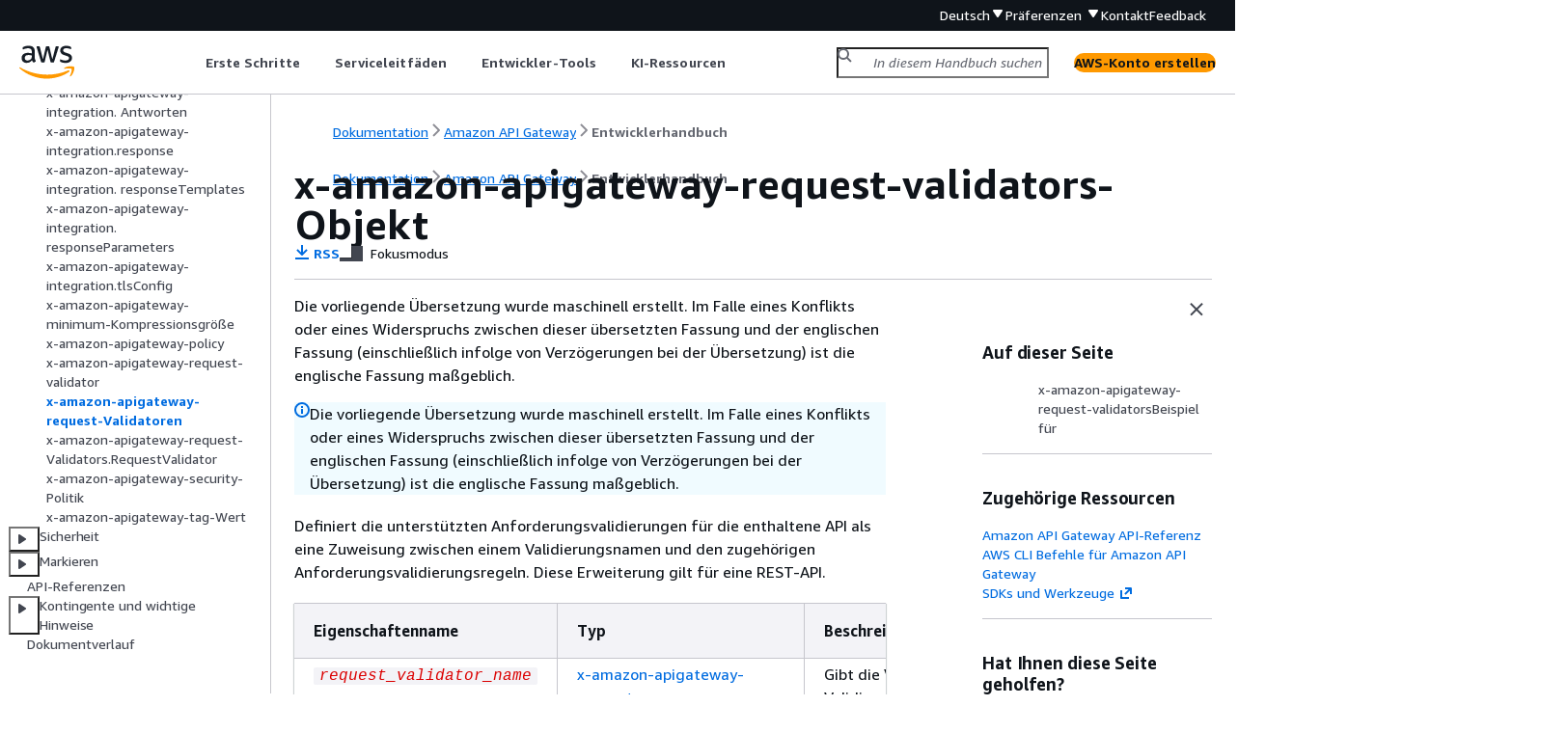

--- FILE ---
content_type: text/html
request_url: https://docs.aws.amazon.com/de_de/apigateway/latest/developerguide/api-gateway-swagger-extensions-request-validators.html
body_size: 3723
content:
<!DOCTYPE html>
    <html xmlns="http://www.w3.org/1999/xhtml" lang="de-DE"><head><meta http-equiv="Content-Type" content="text/html; charset=UTF-8" /><title>x-amazon-apigateway-request-validators-Objekt - Amazon API Gateway</title><meta name="viewport" content="width=device-width,initial-scale=1" /><meta name="assets_root" content="/assets" /><meta name="target_state" content="api-gateway-swagger-extensions-request-validators" /><meta name="default_state" content="api-gateway-swagger-extensions-request-validators" /><link rel="icon" type="image/ico" href="/assets/images/favicon.ico" /><link rel="shortcut icon" type="image/ico" href="/assets/images/favicon.ico" /><link rel="canonical" href="https://docs.aws.amazon.com/de_de/apigateway/latest/developerguide/api-gateway-swagger-extensions-request-validators.html" /><meta name="description" content="Definiert die unterstützten Anforderungsvalidierungen für die enthaltene API als eine Zuweisung zwischen einem Validierungsnamen und den zugehörigen Anforderungsvalidierungsregeln. Diese Erweiterung gilt für eine REST-API." /><meta name="deployment_region" content="IAD" /><meta name="product" content="Amazon API Gateway" /><meta name="guide" content="Entwicklerhandbuch" /><meta name="abstract" content="Mit diesem Entwicklerhandbuch können Sie Cloud-basierte Lösungen APIs mithilfe von Amazon API Gateway erstellen, bereitstellen, warten und aufrufen." /><meta name="guide-locale" content="de_de" /><meta name="tocs" content="toc-contents.json" /><link rel="canonical" href="https://docs.aws.amazon.com/de_de/apigateway/latest/developerguide/api-gateway-swagger-extensions-request-validators.html" /><link rel="alternative" href="https://docs.aws.amazon.com/id_id/apigateway/latest/developerguide/api-gateway-swagger-extensions-request-validators.html" hreflang="id-id" /><link rel="alternative" href="https://docs.aws.amazon.com/id_id/apigateway/latest/developerguide/api-gateway-swagger-extensions-request-validators.html" hreflang="id" /><link rel="alternative" href="https://docs.aws.amazon.com/de_de/apigateway/latest/developerguide/api-gateway-swagger-extensions-request-validators.html" hreflang="de-de" /><link rel="alternative" href="https://docs.aws.amazon.com/de_de/apigateway/latest/developerguide/api-gateway-swagger-extensions-request-validators.html" hreflang="de" /><link rel="alternative" href="https://docs.aws.amazon.com/apigateway/latest/developerguide/api-gateway-swagger-extensions-request-validators.html" hreflang="en-us" /><link rel="alternative" href="https://docs.aws.amazon.com/apigateway/latest/developerguide/api-gateway-swagger-extensions-request-validators.html" hreflang="en" /><link rel="alternative" href="https://docs.aws.amazon.com/es_es/apigateway/latest/developerguide/api-gateway-swagger-extensions-request-validators.html" hreflang="es-es" /><link rel="alternative" href="https://docs.aws.amazon.com/es_es/apigateway/latest/developerguide/api-gateway-swagger-extensions-request-validators.html" hreflang="es" /><link rel="alternative" href="https://docs.aws.amazon.com/fr_fr/apigateway/latest/developerguide/api-gateway-swagger-extensions-request-validators.html" hreflang="fr-fr" /><link rel="alternative" href="https://docs.aws.amazon.com/fr_fr/apigateway/latest/developerguide/api-gateway-swagger-extensions-request-validators.html" hreflang="fr" /><link rel="alternative" href="https://docs.aws.amazon.com/it_it/apigateway/latest/developerguide/api-gateway-swagger-extensions-request-validators.html" hreflang="it-it" /><link rel="alternative" href="https://docs.aws.amazon.com/it_it/apigateway/latest/developerguide/api-gateway-swagger-extensions-request-validators.html" hreflang="it" /><link rel="alternative" href="https://docs.aws.amazon.com/ja_jp/apigateway/latest/developerguide/api-gateway-swagger-extensions-request-validators.html" hreflang="ja-jp" /><link rel="alternative" href="https://docs.aws.amazon.com/ja_jp/apigateway/latest/developerguide/api-gateway-swagger-extensions-request-validators.html" hreflang="ja" /><link rel="alternative" href="https://docs.aws.amazon.com/ko_kr/apigateway/latest/developerguide/api-gateway-swagger-extensions-request-validators.html" hreflang="ko-kr" /><link rel="alternative" href="https://docs.aws.amazon.com/ko_kr/apigateway/latest/developerguide/api-gateway-swagger-extensions-request-validators.html" hreflang="ko" /><link rel="alternative" href="https://docs.aws.amazon.com/pt_br/apigateway/latest/developerguide/api-gateway-swagger-extensions-request-validators.html" hreflang="pt-br" /><link rel="alternative" href="https://docs.aws.amazon.com/pt_br/apigateway/latest/developerguide/api-gateway-swagger-extensions-request-validators.html" hreflang="pt" /><link rel="alternative" href="https://docs.aws.amazon.com/zh_cn/apigateway/latest/developerguide/api-gateway-swagger-extensions-request-validators.html" hreflang="zh-cn" /><link rel="alternative" href="https://docs.aws.amazon.com/zh_tw/apigateway/latest/developerguide/api-gateway-swagger-extensions-request-validators.html" hreflang="zh-tw" /><link rel="alternative" href="https://docs.aws.amazon.com/apigateway/latest/developerguide/api-gateway-swagger-extensions-request-validators.html" hreflang="x-default" /><meta name="feedback-item" content="API Gateway" /><meta name="this_doc_product" content="Amazon API Gateway" /><meta name="this_doc_guide" content="Entwicklerhandbuch" /><head xmlns="http://www.w3.org/1999/xhtml"> <script defer="" src="/assets/r/awsdocs-doc-page.2.0.0.js"></script><link href="/assets/r/awsdocs-doc-page.2.0.0.css" rel="stylesheet"/></head>
<script defer="" id="awsc-panorama-bundle" type="text/javascript" src="https://prod.pa.cdn.uis.awsstatic.com/panorama-nav-init.js" data-config="{'appEntity':'aws-documentation','region':'us-east-1','service':'apigateway'}"></script><meta id="panorama-serviceSubSection" value="Entwicklerhandbuch" /><meta id="panorama-serviceConsolePage" value="x-amazon-apigateway-request-validators-Objekt" /></head><body class="awsdocs awsui"><div class="awsdocs-container"><awsdocs-header></awsdocs-header><awsui-app-layout id="app-layout" class="awsui-util-no-gutters" ng-controller="ContentController as $ctrl" header-selector="awsdocs-header" navigation-hide="false" navigation-width="$ctrl.navWidth" navigation-open="$ctrl.navOpen" navigation-change="$ctrl.onNavChange($event)" tools-hide="$ctrl.hideTools" tools-width="$ctrl.toolsWidth" tools-open="$ctrl.toolsOpen" tools-change="$ctrl.onToolsChange($event)"><div id="guide-toc" dom-region="navigation"><awsdocs-toc></awsdocs-toc></div><div id="main-column" dom-region="content" tabindex="-1"><awsdocs-view class="awsdocs-view"><div id="awsdocs-content"><head><title>x-amazon-apigateway-request-validators-Objekt - Amazon API Gateway</title><meta name="rss" content="amazon-apigateway-release-notes.rss" /><meta name="forums" content="https://repost.aws/de/tags/TAx94GNHn2R3Ot5Ab_HCvlng" /><meta name="feedback" content="https://docs.aws.amazon.com/forms/aws-doc-feedback?hidden_service_name=API%20Gateway&amp;topic_url=https://docs.aws.amazon.com/de_de/apigateway/latest/developerguide/api-gateway-swagger-extensions-request-validators.html" /><meta name="feedback-yes" content="feedbackyes.html?topic_url=https://docs.aws.amazon.com/de_de/apigateway/latest/developerguide/api-gateway-swagger-extensions-request-validators.html" /><meta name="feedback-no" content="feedbackno.html?topic_url=https://docs.aws.amazon.com/de_de/apigateway/latest/developerguide/api-gateway-swagger-extensions-request-validators.html" /><meta name="keywords" content="API Gateway,Amazon API Gateway,serverless,Cloud Computing,REST-API,HTTP-API,WebSocket API,OpenAPI-Spezifikation,API-Gateway-Erweiterungen" /><script type="application/ld+json">
{
    "@context" : "https://schema.org",
    "@type" : "BreadcrumbList",
    "itemListElement" : [
      {
        "@type" : "ListItem",
        "position" : 1,
        "name" : "AWS",
        "item" : "https://aws.amazon.com"
      },
      {
        "@type" : "ListItem",
        "position" : 2,
        "name" : "Amazon API Gateway",
        "item" : "https://docs.aws.amazon.com/apigateway/index.html"
      },
      {
        "@type" : "ListItem",
        "position" : 3,
        "name" : "Entwicklerhandbuch",
        "item" : "https://docs.aws.amazon.com/de_de/apigateway/latest/developerguide"
      },
      {
        "@type" : "ListItem",
        "position" : 4,
        "name" : "OpenAPI-Erweiterungen für API Gateway",
        "item" : "https://docs.aws.amazon.com/de_de/apigateway/latest/developerguide/api-gateway-swagger-extensions.html"
      },
      {
        "@type" : "ListItem",
        "position" : 5,
        "name" : "x-amazon-apigateway-request-validators-Objekt",
        "item" : "https://docs.aws.amazon.com/de_de/apigateway/latest/developerguide/api-gateway-swagger-extensions.html"
      }
    ]
}
</script></head><body><div id="main"><div style="display: none"></div><div id="breadcrumbs" class="breadcrumb"><a href="/index.html">Dokumentation</a><a href="/apigateway/index.html">Amazon API Gateway</a><a href="welcome.html">Entwicklerhandbuch</a></div><div id="page-toc-src"><a href="#api-gateway-swagger-extensions-request-validators-example">x-amazon-apigateway-request-validatorsBeispiel für </a></div><div id="main-content" class="awsui-util-container"><div id="main-col-body"><awsdocs-language-banner data-service="$ctrl.pageService"></awsdocs-language-banner><awsui-alert class="awsdocs-page-banner awsui-util-mb-l"><p>Die vorliegende Übersetzung wurde maschinell erstellt. Im Falle eines Konflikts oder eines Widerspruchs zwischen dieser übersetzten Fassung und der englischen Fassung (einschließlich infolge von Verzögerungen bei der Übersetzung) ist die englische Fassung maßgeblich.</p></awsui-alert><h1 class="topictitle" id="api-gateway-swagger-extensions-request-validators">x-amazon-apigateway-request-validators-Objekt</h1><div class="awsdocs-page-header-container"><awsdocs-page-header></awsdocs-page-header><awsdocs-filter-selector id="awsdocs-filter-selector"></awsdocs-filter-selector></div><p> Definiert die unterstützten Anforderungsvalidierungen für die enthaltene API als eine Zuweisung zwischen einem Validierungsnamen und den zugehörigen Anforderungsvalidierungsregeln. Diese Erweiterung gilt für eine REST-API.</p><div class="table-container"><div class="table-contents"><table id="w266aac23c63b5"><thead>
                    <tr>
                        <th>Eigenschaftenname</th>
                        <th>Typ</th>
                        <th>Beschreibung</th>
                    </tr>
                </thead>
                    <tr>
                        <td tabindex="-1"><p><code class="code"><code class="replaceable">request_validator_name</code></code></p></td>
                        <td tabindex="-1"><a href="./api-gateway-swagger-extensions-request-validators.requestValidator.html">x-amazon-apigateway-request-Validators.RequestValidator-Objekt</a></td>
                        <td tabindex="-1">
                            <p>Gibt die Validierungsregeln an, die aus der benannten Validierung bestehen. Zum Beispiel: </p>
                            <pre class="programlisting"><div class="code-btn-container"><div class="btn-copy-code" title="Kopieren"><awsui-icon name="copy"></awsui-icon></div></div><!--DEBUG: cli (none)--><code class="nohighlight">    "basic" : <span>{</span>
      "validateRequestBody" : true,
      "validateRequestParameters" : true
    },
</code></pre>
                            <p>Um diese Validierung auf eine bestimmte Methode anzuwenden, muss der Validierungsname (<code class="code">basic</code>) als der Wert der <a href="./api-gateway-swagger-extensions-request-validator.html">x-amazon-apigateway-request-validator-Eigenschaft</a>-Eigenschaft referenziert werden.</p>
                        </td>
                    </tr>
                </table></div></div><h2 id="api-gateway-swagger-extensions-request-validators-example"><code class="code">x-amazon-apigateway-request-validators</code>Beispiel für </h2>
            
            <p> Das folgende Beispiel zeigt eine Reihe von Anforderungsvalidierungen für eine API als eine Zuweisung zwischen einem Validierungsnamen und den zugehörigen Anforderungsvalidierungsregeln.</p>
            <awsdocs-tabs><dl style="display: none">
                <dt>OpenAPI 2.0</dt><dd tab-id="openapi-2.0">
                        <pre class="programlisting"><div class="code-btn-container"><div class="btn-copy-code" title="Kopieren"><awsui-icon name="copy"></awsui-icon></div></div><!--DEBUG: cli (none)--><code class="nohighlight"><span>{</span>
  "swagger": "2.0",
  ...
  "x-amazon-apigateway-request-validators" : <span>{</span>
    "basic" : <span>{</span>
      "validateRequestBody" : true,
      "validateRequestParameters" : true
    },
    "params-only" : <span>{</span>
      "validateRequestBody" : false,
      "validateRequestParameters" : true
    }
  },
  ...
}</code></pre>
                    </dd>
            </dl></awsdocs-tabs>
        <awsdocs-copyright class="copyright-print"></awsdocs-copyright><awsdocs-thumb-feedback right-edge="{{$ctrl.thumbFeedbackRightEdge}}"></awsdocs-thumb-feedback></div><noscript><div><div><div><div id="js_error_message"><p><img src="https://d1ge0kk1l5kms0.cloudfront.net/images/G/01/webservices/console/warning.png" alt="Warnung" /> <strong>JavaScript ist in Ihrem Browser nicht verfügbar oder deaktiviert.</strong></p><p>Zur Nutzung der AWS-Dokumentation muss JavaScript aktiviert sein. Weitere Informationen finden auf den Hilfe-Seiten Ihres Browsers.</p></div></div></div></div></noscript><div id="main-col-footer" class="awsui-util-font-size-0"><div id="doc-conventions"><a target="_top" href="/general/latest/gr/docconventions.html">Dokumentkonventionen</a></div><div class="prev-next"><div id="previous" class="prev-link" accesskey="p" href="./api-gateway-swagger-extensions-request-validator.html">x-amazon-apigateway-request-validator</div><div id="next" class="next-link" accesskey="n" href="./api-gateway-swagger-extensions-request-validators.requestValidator.html">x-amazon-apigateway-request-Validators.RequestValidator</div></div></div><awsdocs-page-utilities></awsdocs-page-utilities></div><div id="quick-feedback-yes" style="display: none;"><div class="title">Hat Ihnen diese Seite geholfen? – Ja</div><div class="content"><p>Vielen Dank, dass Sie uns mitgeteilt haben, dass wir gute Arbeit geleistet haben!</p><p>Würden Sie sich einen Moment Zeit nehmen, um uns mitzuteilen, was wir richtig gemacht haben, damit wir noch besser werden?</p><p><awsui-button id="fblink" rel="noopener noreferrer" target="_blank" text="Feedback" click="linkClick($event)" href="https://docs.aws.amazon.com/forms/aws-doc-feedback?hidden_service_name=API Gateway&amp;topic_url=https://docs.aws.amazon.com/de_de/apigateway/latest/developerguide/api-gateway-swagger-extensions-request-validators.html"></awsui-button></p></div></div><div id="quick-feedback-no" style="display: none;"><div class="title">Hat Ihnen diese Seite geholfen? – Nein</div><div class="content"><p>Vielen Dank, dass Sie uns mitgeteilt haben, dass diese Seite überarbeitet werden muss. Es tut uns Leid, dass wir Ihnen nicht weiterhelfen konnten.</p><p>Würden Sie sich einen Moment Zeit nehmen, um uns mitzuteilen, wie wir die Dokumentation verbessern können?</p><p><awsui-button id="fblink" rel="noopener noreferrer" target="_blank" text="Feedback" click="linkClick($event)" href="https://docs.aws.amazon.com/forms/aws-doc-feedback?hidden_service_name=API Gateway&amp;topic_url=https://docs.aws.amazon.com/de_de/apigateway/latest/developerguide/api-gateway-swagger-extensions-request-validators.html"></awsui-button></p></div></div></div></body></div></awsdocs-view><div class="page-loading-indicator" id="page-loading-indicator"><awsui-spinner size="large"></awsui-spinner></div></div><div id="tools-panel" dom-region="tools"><awsdocs-tools-panel id="awsdocs-tools-panel"></awsdocs-tools-panel></div></awsui-app-layout><awsdocs-cookie-banner class="doc-cookie-banner"></awsdocs-cookie-banner></div></body></html>

--- FILE ---
content_type: text/html
request_url: https://docs.aws.amazon.com/de_de/apigateway/latest/developerguide/meta-inf/related-resources.html
body_size: 336
content:
<div xmlns="http://www.w3.org/1999/xhtml" class="related-resources"><a href="https://docs.aws.amazon.com/apigateway/api-reference/index.html">Amazon API Gateway API-Referenz</a><a href="https://docs.aws.amazon.com/cli/latest/reference/apigateway/">AWS CLI Befehle für Amazon API Gateway</a><a href="https://aws.amazon.com/tools/" rel="noopener noreferrer" target="_blank"><span>SDKs und Werkzeuge</span><awsui-icon class="awsdocs-link-icon" name="external"></awsui-icon></a><a href="https://docs.aws.amazon.com/apigateway/api-reference/index.html">Amazon API Gateway API-Referenz</a><a href="https://docs.aws.amazon.com/cli/latest/reference/apigateway/">AWS CLI Befehle für Amazon API Gateway</a><a href="https://aws.amazon.com/tools/" rel="noopener noreferrer" target="_blank"><span>SDKs und Werkzeuge</span><awsui-icon class="awsdocs-link-icon" name="external"></awsui-icon></a>
   </div>

--- FILE ---
content_type: application/javascript
request_url: https://docs.aws.amazon.com/assets/r/awsdocs-doc-page.2.0.0.js
body_size: 6601
content:
(()=>{"use strict";var e,t,a,r,c,o,d={},n={};function f(e){var t=n[e];if(void 0!==t)return t.exports;var a=n[e]={exports:{}};return d[e].call(a.exports,a,a.exports,f),a.exports}f.m=d,f.amdO={},f.n=e=>{var t=e&&e.__esModule?()=>e.default:()=>e;return f.d(t,{a:t}),t},t=Object.getPrototypeOf?e=>Object.getPrototypeOf(e):e=>e.__proto__,f.t=function(a,r){if(1&r&&(a=this(a)),8&r)return a;if("object"==typeof a&&a){if(4&r&&a.__esModule)return a;if(16&r&&"function"==typeof a.then)return a}var c=Object.create(null);f.r(c);var o={};e=e||[null,t({}),t([]),t(t)];for(var d=2&r&&a;("object"==typeof d||"function"==typeof d)&&!~e.indexOf(d);d=t(d))Object.getOwnPropertyNames(d).forEach(e=>o[e]=()=>a[e]);return o.default=()=>a,f.d(c,o),c},f.d=(e,t)=>{for(var a in t)f.o(t,a)&&!f.o(e,a)&&Object.defineProperty(e,a,{enumerable:!0,get:t[a]})},f.f={},f.e=e=>Promise.all(Object.keys(f.f).reduce((t,a)=>(f.f[a](e,t),t),[])),f.u=e=>2272===e?"vendor3.e7367765fe42534cabcb.js":566===e?"resources.6ec8bdc045d0b4d239d5.js":6784===e?"metadata.4f793b491e12236950e2.js":6995===e?"6995.e9577c3f1dfd8aa4d2ac.js":4322===e?"4322.bc17b201f5fed63f38e0.js":5035===e?"5035.cd75a922b4080896ea4b.js":9182===e?"9182.69b796e8a23961ccb384.js":4912===e?"4912.f6481e857c2882219925.js":3766===e?"3766.ca404301e751e2fab7a4.js":7377===e?"7377.efcc9e840a78c073466c.js":6208===e?"6208.3fd50734a25e9dfb43ce.js":2745===e?"2745.fbd1e93ac5c507a81679.js":7342===e?"7342.659023f7204de7fc795a.js":3573===e?"3573.9022375a6abd2778f31a.js":e+"."+{109:"18308c64717ba9e16c8e",352:"a258fcd10475eadb4871",1300:"73936d1ea5c0ddc47ef9",1406:"e0214eba1d1949307586",1564:"2c68634149b231d9e27b",1661:"7097f6e55021c14413f3",1676:"ea095b471b2743d35c78",1877:"308a61b91a183ab813a6",1911:"3b9446fdb0918036d5ae",2887:"f4c4303eb30c07e90eae",3214:"cb8d80bad7011f46430a",3290:"c6c76fc8573951a7192a",3708:"d4bdf263b89af1219b0c",4431:"7a26b1c915ba783e42c4",4809:"719b3e483fed8c49590b",4960:"e5d625bd6e62ef52dc80",5182:"4d3933cd4b62bdbd2f17",5797:"af363f970121879e4e15",5889:"5756bb69140efff37c4a",6506:"0fc7bb541dce9778eff6",6911:"7a4b206071ee40dd3ca3",6993:"c2bed2fa9d0c83f4255d",7284:"9d903c655a3bb6ebb0c0",9218:"6941cada3a3cbe30266e",9315:"a0eae268252558333fa3",9931:"a3885ad8ee27349f0946"}[e]+".js",f.miniCssF=e=>1474===e?"awsdocs-doc-page.2.0.0.css":6995===e?"6995.5c4842ab958ab38d19af.css":4322===e?"4322.9345dc29ce9ae188faf3.css":9182===e?"9182.00398bf955ccba8c656f.css":6208===e?"6208.179fb28bdfcce72d318b.css":2745===e?"2745.e0a3e96cc12ee81f5393.css":7342===e?"7342.df9d4d562a70d21e0ac7.css":e+"."+{1877:"78aab0722b38f1bf53ba",1911:"5c1f5614c7cd54d45e8d",2887:"1fdcfd287a56f1198072",3708:"1abf383dfb7f28a7a55e",4431:"4ce65aa7d74c6a9c7f56",5797:"c5340da3daa538447869",6506:"aa6bbad9e4e87a4ee6e1",9218:"df5727394ab5c3ec0278"}[e]+".css",f.g=function(){if("object"==typeof globalThis)return globalThis;try{return this||new Function("return this")()}catch(e){if("object"==typeof window)return window}}(),f.o=(e,t)=>Object.prototype.hasOwnProperty.call(e,t),a={},r="@amzn/aws-docs-website-assets-react:",f.l=(e,t,c,o)=>{if(a[e])a[e].push(t);else{var d,n;if(void 0!==c)for(var s=document.getElementsByTagName("script"),i=0;i<s.length;i++){var b=s[i];if(b.getAttribute("src")==e||b.getAttribute("data-webpack")==r+c){d=b;break}}d||(n=!0,(d=document.createElement("script")).charset="utf-8",d.timeout=120,f.nc&&d.setAttribute("nonce",f.nc),d.setAttribute("data-webpack",r+c),d.src=e),a[e]=[t];var l=(t,r)=>{d.onerror=d.onload=null,clearTimeout(u);var c=a[e];if(delete a[e],d.parentNode&&d.parentNode.removeChild(d),c&&c.forEach(e=>e(r)),t)return t(r)},u=setTimeout(l.bind(null,void 0,{type:"timeout",target:d}),12e4);d.onerror=l.bind(null,d.onerror),d.onload=l.bind(null,d.onload),n&&document.head.appendChild(d)}},f.r=e=>{"undefined"!=typeof Symbol&&Symbol.toStringTag&&Object.defineProperty(e,Symbol.toStringTag,{value:"Module"}),Object.defineProperty(e,"__esModule",{value:!0})},(()=>{var e;f.g.importScripts&&(e=f.g.location+"");var t=f.g.document;if(!e&&t&&(t.currentScript&&"SCRIPT"===t.currentScript.tagName.toUpperCase()&&(e=t.currentScript.src),!e)){var a=t.getElementsByTagName("script");if(a.length)for(var r=a.length-1;r>-1&&(!e||!/^http(s?):/.test(e));)e=a[r--].src}if(!e)throw new Error("Automatic publicPath is not supported in this browser");e=e.replace(/^blob:/,"").replace(/#.*$/,"").replace(/\?.*$/,"").replace(/\/[^\/]+$/,"/"),f.p=e})(),c=e=>new Promise((t,a)=>{var r=f.miniCssF(e),c=f.p+r;if(((e,t)=>{for(var a=document.getElementsByTagName("link"),r=0;r<a.length;r++){var c=(d=a[r]).getAttribute("data-href")||d.getAttribute("href");if("stylesheet"===d.rel&&(c===e||c===t))return d}var o=document.getElementsByTagName("style");for(r=0;r<o.length;r++){var d;if((c=(d=o[r]).getAttribute("data-href"))===e||c===t)return d}})(r,c))return t();((e,t,a,r)=>{var c=document.createElement("link");c.rel="stylesheet",c.type="text/css",c.onerror=c.onload=o=>{if(c.onerror=c.onload=null,"load"===o.type)a();else{var d=o&&("load"===o.type?"missing":o.type),n=o&&o.target&&o.target.href||t,f=new Error("Loading CSS chunk "+e+" failed.\n("+n+")");f.code="CSS_CHUNK_LOAD_FAILED",f.type=d,f.request=n,c.parentNode.removeChild(c),r(f)}},c.href=t,document.head.appendChild(c)})(e,c,t,a)}),o={1474:0},f.f.miniCss=(e,t)=>{o[e]?t.push(o[e]):0!==o[e]&&{1877:1,1911:1,2745:1,2887:1,3708:1,4322:1,4431:1,5797:1,6208:1,6506:1,6995:1,7342:1,9182:1,9218:1}[e]&&t.push(o[e]=c(e).then(()=>{o[e]=0},t=>{throw delete o[e],t}))},(()=>{var e={1474:0};f.f.j=(t,a)=>{var r=f.o(e,t)?e[t]:void 0;if(0!==r)if(r)a.push(r[2]);else{var c=new Promise((a,c)=>r=e[t]=[a,c]);a.push(r[2]=c);var o=f.p+f.u(t),d=new Error;f.l(o,a=>{if(f.o(e,t)&&(0!==(r=e[t])&&(e[t]=void 0),r)){var c=a&&("load"===a.type?"missing":a.type),o=a&&a.target&&a.target.src;d.message="Loading chunk "+t+" failed.\n("+c+": "+o+")",d.name="ChunkLoadError",d.type=c,d.request=o,r[1](d)}},"chunk-"+t,t)}};var t=(t,a)=>{var r,c,[o,d,n]=a,s=0;if(o.some(t=>0!==e[t])){for(r in d)f.o(d,r)&&(f.m[r]=d[r]);n&&n(f)}for(t&&t(a);s<o.length;s++)c=o[s],f.o(e,c)&&e[c]&&e[c][0](),e[c]=0},a=self.webpackChunk_amzn_aws_docs_website_assets_react=self.webpackChunk_amzn_aws_docs_website_assets_react||[];a.forEach(t.bind(null,0)),a.push=t.bind(null,a.push.bind(a))})(),Promise.all([f.e(2272),f.e(566),f.e(6784),f.e(6995),f.e(4322),f.e(5035),f.e(6506),f.e(9182),f.e(4912),f.e(5797),f.e(1877),f.e(3766),f.e(1300),f.e(7377),f.e(1911),f.e(6208),f.e(2745),f.e(7342),f.e(3708),f.e(3573),f.e(4431),f.e(7284),f.e(2887),f.e(352),f.e(9218)]).then(f.bind(f,9218)).then(function(e){(0,e.default)().then(function(){document.body.style.display="block"})})})();